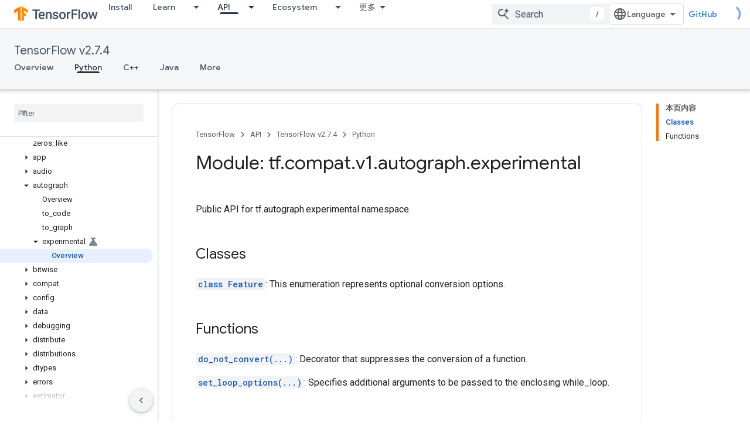

--- FILE ---
content_type: text/javascript
request_url: https://www.gstatic.cn/devrel-devsite/prod/v3df8aae39978de8281d519c083a1ff09816fe422ab8f1bf9f8e360a62fb9949d/js/devsite_devsite_book_nav_module__zh_cn.js
body_size: -867
content:
(function(_ds){var window=this;var cpa=function(){return(0,_ds.O)('<button class="devsite-book-nav-toggle" aria-haspopup="menu"><span class="material-icons devsite-book-nav-toggle-icon"></span></button>')},dpa=function(){return(0,_ds.O)('<div class="devsite-book-nav-blur"></div>')},epa=function(a){a=a.wB;a=_ds.xR(new _ds.Iy("{NUMBER_OF_MATCHING_DESCENDANTS,plural, =1{{XXX_1} \u4e2a\u5339\u914d\u9879}other{{XXX_2} \u4e2a\u5339\u914d\u9879}}"),{NUMBER_OF_MATCHING_DESCENDANTS:a,XXX_1:_ds.yC(_ds.Ww(1)),XXX_2:_ds.yC(_ds.Ww(a))});return(0,_ds.O)('<span class="devsite-nav-filter-match-count"> (<mark>'+
a+"</mark>)</span>")};var fpa="onpointerover"in window?"pointerover":"mouseover",N_=function(a){const b=a.querySelectorAll(".devsite-nav-item").length>0,c=document.querySelector("#devsite-hamburger-menu");c&&(b?c.removeAttribute("visually-hidden"):_ds.Im(a,"visually-hidden","",c))},gpa=async function(a){a.classList.contains("hide-collapsed-panel")&&a.classList.remove("hide-collapsed-panel");var b=document.documentElement.scrollHeight-document.documentElement.clientHeight;const c=b?document.documentElement.scrollTop/b:
0;_ds.lq(a.eventHandler,a,_ds.Pn,()=>{a.removeAttribute("animatable");a.background.removeAttribute("animatable");a.ea.removeAttribute("animatable")});_ds.Im(a,"animatable","");b=_ds.sg(a.ma`animatable`);b(a.background,"animatable","");b(a.ea,"animatable","");a.hasAttribute("collapsed")?(_ds.Im(a,"aria-label","\u9690\u85cf\u4fa7\u8fb9\u5bfc\u822a\u680f",a.j),_ds.Im(a,"data-title","\u9690\u85cf\u4fa7\u8fb9\u5bfc\u822a\u680f",a.j),a.removeAttribute("collapsed"),_ds.yy(a.j,"expanded","true"),O_(a,"Expanded book nav")):
(_ds.Im(a,"aria-label","\u663e\u793a\u4fa7\u8fb9\u5bfc\u822a\u680f",a.j),_ds.Im(a,"data-title","\u663e\u793a\u4fa7\u8fb9\u5bfc\u822a\u680f",a.j),_ds.Im(a,"collapsed",""),_ds.yy(a.j,"expanded","false"),O_(a,"Collapsed book nav"),_ds.lq(a.eventHandler,a,_ds.Pn,()=>{a.classList.add("hide-collapsed-panel")}));await _ds.Ho();b=document.documentElement.scrollHeight-document.documentElement.clientHeight;document.documentElement.scrollTop=Math.round(c*b)},ipa=function(a){a.eventHandler.listen(a,"click",b=>
void P_(a,b));a.eventHandler.listen(a,"keypress",b=>{b.key==="Enter"&&P_(a,b)});a.eventHandler.listen(a,[fpa,"focusin"],b=>void hpa(a,b));a.eventHandler.listen(document.body,"devsite-sitemask-hidden",()=>{a.o&&(Q_(a,"_book")?a.removeAttribute("top-level-nav"):_ds.Im(a,"top-level-nav",""))});a.eventHandler.listen(document.body,"devsite-page-loaded",()=>void a.xa.Ta());a.eventHandler.listen(a,"devsite-content-updated",()=>{a.xa.Ta()});a.eventHandler.listen(a,"scroll",()=>{_ds.Im(a,"user-scrolled","")});
a.eventHandler.listen(a.j,"click",()=>{a.Ea.Ta()});a.m&&(a.eventHandler.listen(a.m,"keyup",()=>void a.ya.Ta()),a.eventHandler.listen(a.m,"focus",()=>void R_(a,"focus")));a.qa&&a.eventHandler.listen(a.qa,["click","keydown"],b=>{if(b.type==="click"||b.key==="Enter"||b.key==="Escape"){a.m&&(a.m.value="",a.m.focus());let c;(c=a.qa)==null||c.classList.add("hidden");S_(a);T_(a);R_(a,b.type)}})},U_=function(a,b=a,c=!0){b=Array.from(b.querySelectorAll(".devsite-nav-title"));a.oa=new Set(b);if(!_ds.C().hash&&
c)jpa(a,a.oa);else{c=new _ds.QU;for(const d of a.oa)_ds.PU(c,d)}},V_=async function(a){const b=await _ds.v();for(const c of a.oa)b.unregisterIntersectionForElement(c)},P_=function(a,b){if(!b.defaultPrevented){var c=b.target;c.getAttribute("id")==="devsite-close-nav"&&(b.preventDefault(),b.stopPropagation(),a.scrollTop=0,a.hasAttribute("top-level-nav")?a.dispatchEvent(new CustomEvent("devsite-sitemask-hide",{bubbles:!0})):_ds.Im(a,"top-level-nav",""));if(c.hasAttribute("menu")){var d=c.getAttribute("menu");
d&&Q_(a,d)&&(b.preventDefault(),b.stopPropagation(),a.scrollTop=0,a.removeAttribute("top-level-nav"))}var e=c.closest(".devsite-expandable-nav");if(e&&(d=c.closest(".devsite-nav-title, .devsite-nav-toggle"))){let f=b.target,g,h;if(!((g=f)==null?0:(h=g.closest(".devsite-nav-title"))==null?0:h.hasAttribute("href"))){for(b=b.type==="click"||b.type==="touchend";f&&f!==e;){if(f.classList.contains("devsite-nav-title-no-path")&&b){f.blur();break}f=f.parentNode}e.querySelector(".devsite-nav-section")&&(b=
e.classList.toggle("expanded"),(e=e.querySelector(".devsite-nav-title"))&&_ds.Im(a,"aria-expanded",`${b}`,e))}if(d.matches(".devsite-nav-toggle"))return}c.closest(".devsite-nav-title-no-path")||(a.o&&(d=a.o.querySelector("[menu=_book]"))&&d.contains(c)&&a.dispatchEvent(new CustomEvent("devsite-sitemask-hide",{bubbles:!0})),(c=c.closest("a.devsite-nav-title"))&&!c.classList.contains("devsite-nav-has-children")&&a.dispatchEvent(new CustomEvent("devsite-sitemask-hide",{bubbles:!0})))}},hpa=function(a,
b){b.defaultPrevented||(b=_ds.Ln(b.target,c=>c instanceof HTMLAnchorElement&&c.hasAttribute("href")||c===a,!0),b!==a&&_ds.ig(b,_ds.Ao(b.href).href))},R_=function(a,b){a.dispatchEvent(new CustomEvent("devsite-analytics-observation",{detail:{category:"Site-Wide Custom Events",action:b,label:b==="focus"?"devsite-book-nav-filter input":"devsite-book-nav-filter filter-clear-button"},bubbles:!0}))},W_=function(a){a.ra=Array.from(a.querySelectorAll(".devsite-mobile-nav-bottom .devsite-nav-list[menu=_book] .devsite-nav-item:not(.devsite-nav-heading)"))},
Y_=function(a){const b=_ds.C().searchParams.get("nf");a.m&&b&&(a.m.value=b,X_(a))},X_=function(a){if(a.ra.length){S_(a);T_(a);var b,c,d=(b=a.m)==null?void 0:(c=b.value)==null?void 0:c.trim().toLowerCase();if(d){var e;(e=a.qa)==null||e.classList.remove("hidden");for(const g of a.ra){var f=g.querySelectorAll(".devsite-nav-text");a=g.classList.contains("devsite-nav-expandable");e=c=!1;b=0;let h,k,l;const m=((l=(h=g)==null?void 0:(k=h.getAttribute("data-synonyms"))==null?void 0:k.split(","))!=null?l:
[]).some(q=>q.toLowerCase().includes(d));let n,r;if(d&&a&&(m||((n=g.querySelector(".devsite-nav-text"))==null?0:(r=n.textContent)==null?0:r.toLowerCase().includes(d))))e=c=!0;else for(const q of f){let z,G,L,N;f=((N=(z=q)==null?void 0:(G=z.parentElement)==null?void 0:(L=G.getAttribute("data-synonyms"))==null?void 0:L.split(","))!=null?N:[]).some(R=>R.toLowerCase().includes(d));if(d){let R;if(f||((R=q.textContent)==null?0:R.toLowerCase().includes(d)))c=!0,++b}}if(c===!0){g.classList.remove("hidden");
if(e){c=Array.from(g.querySelectorAll(".devsite-nav-item"));for(const q of c){q.classList.remove("hidden");let z,G,L,N;c=((N=(z=q)==null?void 0:(G=z.parentElement)==null?void 0:(L=G.getAttribute("data-synonyms"))==null?void 0:L.split(","))!=null?N:[]).some(P=>P.toLowerCase().includes(d));let R;d&&(c||((R=q.textContent)==null?0:R.toLowerCase().includes(d)))&&++b}}kpa(g,d)}a&&b>0&&lpa(g,b)}}else(f=a.qa)==null||f.classList.add("hidden")}},S_=function(a){for(const b of a.ra){let c;b.classList.toggle("hidden",
!((c=a.m)==null||!c.value))}},T_=function(a){if(a.querySelector("mark")){var b=[...a.querySelectorAll(".devsite-nav-text > .devsite-nav-filter-match-count")];for(const c of b)c.remove();a=[...a.querySelectorAll(".devsite-nav-text > mark")];for(const c of a){a=c.parentElement;let d;b=(d=a)==null?void 0:d.textContent;a&&b&&_ds.qg(a,_ds.Tg(b))}}},kpa=function(a,b){if(a=a.querySelector(".devsite-nav-text")){var c,d=(c=a.textContent)==null?void 0:c.replace(new RegExp(`(${b})`,"ig"),"<mark>$1</mark>");
d&&_ds.qg(a,_ds.Tg(d))}},lpa=function(a,b){if(a=a.querySelector(".devsite-nav-text"))b=_ds.st(epa,{wB:b}),a.appendChild(b)},jpa=async function(a,b){if(a.connected){var c=await _ds.v(),d=new _ds.QU,e=f=>{f=f.target;_ds.PU(d,f);a.oa.delete(f);c.unregisterIntersectionForElement(f)};for(const f of b)try{c.registerIntersectionForElement(f,e)}catch(g){e({target:f})}}},Q_=function(a,b){let c=!1;if(a.o)for(const d of a.o.querySelectorAll("[menu]"))d.getAttribute("menu")===b?(d.removeAttribute("hidden"),c=
!0):_ds.Im(a,"hidden","",d);return c},Z_=function(a,b=a){b||(b=a);for(const c of b.querySelectorAll(".devsite-nav-active"))c.classList.remove("devsite-nav-active"),c.removeAttribute("aria-current");a=_ds.Oo(_ds.C().pathname);a=`[href="${_ds.Ao(a).href}"], [href="${a}"],
        [alt-paths~="${a}"]`;for(const c of b.querySelectorAll(a))c.classList.add("devsite-nav-active"),_ds.yy(c,"current","page")},$_=function(a,b=a){b||(b=a);if(a=b.querySelector(".devsite-mobile-nav-bottom"))for(a=a.querySelector(".devsite-nav-active");a&&a.parentElement&&a.parentElement!==b;)a.matches(".devsite-expandable-nav:not(.expanded)")&&a.classList.add("expanded"),a=a.parentElement},mpa=async function(a){a.connected&&(a.removeAttribute("user-scrolled"),await _ds.Ho(),await a0(a),await a.Ca,
await _ds.v(),await _ds.Ho(),await a0(a))},a0=async function(a){if(a.connected&&a.o){await _ds.v();var b=a.o.querySelector(".devsite-nav-active");b&&(a.hasAttribute("user-scrolled")||await npa(a,b))}},npa=async function(a,b){if(a.connected){var c=a.hasAttribute("user-scrolled");a.scrollTop=_ds.wq(b,a,!0).y;await _ds.Ho();c&&_ds.Im(a,"user-scrolled","")}},O_=function(a,b){a.dispatchEvent(new CustomEvent("devsite-analytics-observation",{detail:{category:"Site-Wide Custom Events",action:"click",label:b},
bubbles:!0}))},b0=class extends _ds.Lm{static get observedAttributes(){return["collapsed","fixed","hidden"]}constructor(){super();this.connected=!1;this.qa=this.m=this.ua=this.o=null;this.ra=[];this.eventHandler=new _ds.u;this.va=()=>{};this.oa=new Set;_ds.Hm(this,this.ma`animatable`,this.ma`aria-expanded`,this.ma`aria-label`,this.ma`collapsed`,this.ma`data-title`,this.ma`fixed`,this.ma`has-book-nav`,this.ma`hidden`,this.ma`top-level-nav`,this.ma`user-scrolled`,this.ma`visually-hidden`);this.background=
document.createElement("div");this.background.classList.add("devsite-book-nav-bg");this.j=_ds.st(cpa);this.ea=_ds.st(dpa);this.Ca=new Promise(a=>{this.va=a});this.xa=new _ds.Nh(()=>{this.connected&&N_(this)},20);this.ya=new _ds.Nh(()=>{X_(this)},20);this.Ea=new _ds.Nh(()=>{gpa(this)},100)}async connectedCallback(){this.connected=!0;_ds.vn(this.background,this);this.hasAttribute("hidden")&&(_ds.Im(this,"hidden","",this.j),_ds.Im(this,"hidden","",this.ea));let a;(a=this.parentElement)==null||a.insertBefore(this.j,
this.nextSibling);_ds.Im(this,"aria-label","\u9690\u85cf\u4fa7\u8fb9\u5bfc\u822a\u680f",this.j);_ds.Im(this,"data-title","\u9690\u85cf\u4fa7\u8fb9\u5bfc\u822a\u680f",this.j);_ds.Im(this,"aria-expanded","true",this.j);let b;(b=this.parentElement)==null||b.insertBefore(this.ea,this.nextSibling);if(this.ua=this.querySelector(".devsite-book-nav-filter"))this.m=this.ua.querySelector("input[type=text]"),this.qa=this.ua.querySelector(".filter-clear-button"),W_(this),Y_(this);N_(this);ipa(this);await this.init();
U_(this)}disconnectedCallback(){this.connected=!1;_ds.D(this.eventHandler);V_(this);this.oa.clear();var a=document.querySelector("#devsite-hamburger-menu");a&&_ds.Im(this,"visually-hidden","",a);a=[this.background,this.j,this.ea];for(const b of a)b&&_ds.xn(b);this.removeAttribute("animatable");this.background.removeAttribute("animatable");this.ea.removeAttribute("animatable");this.ea.style.removeProperty("--devsite-js-book-nav-scrollbar-width")}attributeChangedCallback(a){a==="hidden"&&this.dispatchEvent(new CustomEvent(this.hasAttribute("hidden")?
"devsite-element-hidden":"devsite-element-visible",{bubbles:!0}));if(a==="hidden"||a==="collapsed"){var b=document.querySelector(".devsite-main-content");b&&(this.hasAttribute("collapsed")||this.hasAttribute("hidden")?b.removeAttribute("has-book-nav"):_ds.Im(this,"has-book-nav","",b))}if(a==="fixed"||a==="hidden"||a==="collapsed"){b=this.hasAttribute(a);const c=[this.background,this.j,this.ea];for(const d of c)d&&(b?_ds.Im(this,a,"",d):d.removeAttribute(a))}a==="fixed"&&this.va()}async init(a=!0){if(this.connected){this.ea.style.setProperty("--devsite-js-book-nav-scrollbar-width",
`${this.offsetWidth-this.clientWidth}px`);this.o=this.querySelector(".devsite-mobile-nav-bottom");_ds.Im(this,"top-level-nav","");this.o&&this.o.querySelector("[menu=_book]")&&this.removeAttribute("top-level-nav");this.children.length===0&&_ds.Im(this,"hidden","");if(this.background)for(const b of["hidden","fixed","animatable"])this.hasAttribute(b)&&_ds.Im(this,b,"",this.background);!this.hasAttribute("hidden")&&a?(Z_(this),$_(this),await mpa(this)):(await _ds.Ho(),await a0(this))}}async cc(a){a?
(a=a.querySelector("nav")||null,Z_(this,a),$_(this,a),a&&(await V_(this),this.oa.clear(),U_(this,a,!1)),_ds.Km(this,this.querySelector("nav"),a)):_ds.un(this);W_(this);if(this.m){this.m.value="";let b;(b=this.qa)==null||b.classList.add("hidden");Y_(this)}await _ds.Ho();await this.init(!1)}};b0.prototype.updateContent=b0.prototype.cc;b0.prototype.attributeChangedCallback=b0.prototype.attributeChangedCallback;b0.prototype.disconnectedCallback=b0.prototype.disconnectedCallback;
b0.prototype.connectedCallback=b0.prototype.connectedCallback;try{customElements.define("devsite-book-nav",b0)}catch(a){console.warn("Unrecognized DevSite custom element - DevsiteBookNav",a)};})(_ds_www);
